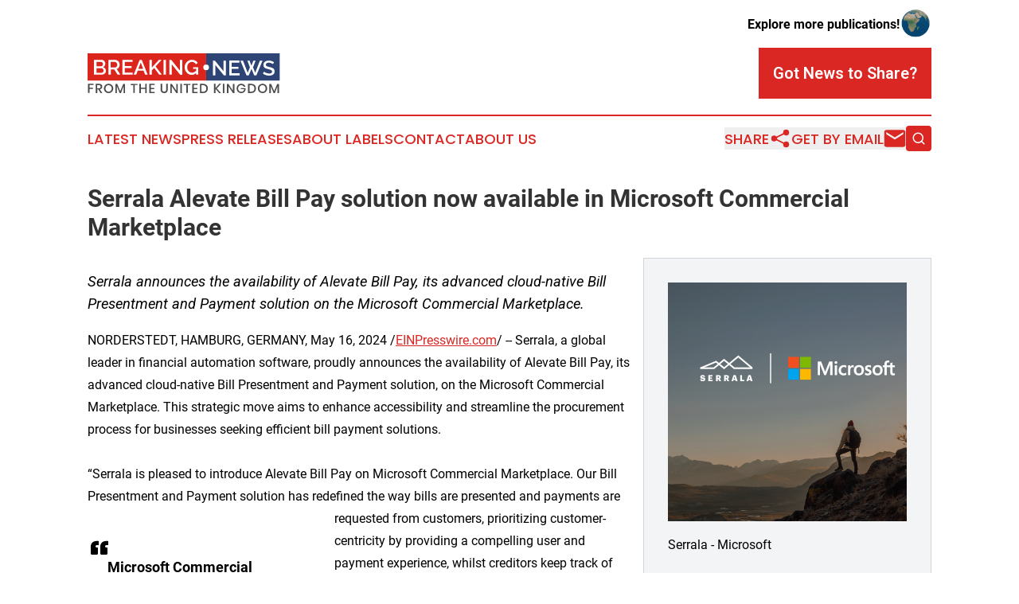

--- FILE ---
content_type: image/svg+xml
request_url: https://cdn.newsmatics.com/agp/sites/breakingnewsfromtheuk-logo-1.svg
body_size: 13630
content:
<?xml version="1.0" encoding="UTF-8" standalone="no"?>
<!-- Generator: Adobe Illustrator 23.0.5, SVG Export Plug-In . SVG Version: 6.00 Build 0)  -->

<svg
   xmlns:dc="http://purl.org/dc/elements/1.1/"
   xmlns:cc="http://creativecommons.org/ns#"
   xmlns:rdf="http://www.w3.org/1999/02/22-rdf-syntax-ns#"
   xmlns:svg="http://www.w3.org/2000/svg"
   xmlns="http://www.w3.org/2000/svg"
   xmlns:sodipodi="http://sodipodi.sourceforge.net/DTD/sodipodi-0.dtd"
   xmlns:inkscape="http://www.inkscape.org/namespaces/inkscape"
   version="1.1"
   id="Layer_1"
   x="0px"
   y="0px"
   viewBox="0 0 242.5 50.999996"
   xml:space="preserve"
   sodipodi:docname="BreakingNewsfromtheUnitedKingdom-logo-b16-SVG_cropped.svg"
   width="242.5"
   height="50.999996"
   inkscape:version="0.92.3 (2405546, 2018-03-11)"><metadata
   id="metadata85"><rdf:RDF><cc:Work
       rdf:about=""><dc:format>image/svg+xml</dc:format><dc:type
         rdf:resource="http://purl.org/dc/dcmitype/StillImage" /></cc:Work></rdf:RDF></metadata><defs
   id="defs83" /><sodipodi:namedview
   pagecolor="#ffffff"
   bordercolor="#666666"
   borderopacity="1"
   objecttolerance="10"
   gridtolerance="10"
   guidetolerance="10"
   inkscape:pageopacity="0"
   inkscape:pageshadow="2"
   inkscape:window-width="640"
   inkscape:window-height="480"
   id="namedview81"
   showgrid="false"
   inkscape:zoom="0.835"
   inkscape:cx="132.8"
   inkscape:cy="27.8"
   inkscape:window-x="0"
   inkscape:window-y="0"
   inkscape:window-maximized="0"
   inkscape:current-layer="Layer_1" />
<style
   type="text/css"
   id="style2">
	.st0{fill:#DA241C;}
	.st1{fill:#2D4475;}
	.st2{enable-background:new    ;}
	.st3{fill:#FFFFFF;}
	.st4{fill:#4A4B4C;}
</style>
<rect
   x="0"
   y="0"
   class="st0"
   width="149.5"
   height="34.900002"
   id="rect4"
   style="fill:#da241c" />
<rect
   x="149.5"
   y="0"
   class="st1"
   width="93"
   height="34.900002"
   id="rect6"
   style="fill:#2d4475" />
<g
   class="st2"
   id="g24"
   style="enable-background:new"
   transform="translate(-67.199997,-89.300003)">
	<path
   class="st3"
   d="m 90.4,111.8 c 0,0.8 -0.2,1.5 -0.5,2.1 -0.3,0.6 -0.7,1.1 -1.3,1.5 -0.5,0.4 -1.1,0.7 -1.9,1 -0.7,0.2 -1.5,0.3 -2.3,0.3 h -9.1 v -19 h 9.8 c 0.7,0 1.3,0.1 1.8,0.4 0.5,0.3 1,0.7 1.4,1.1 0.4,0.5 0.7,1 0.9,1.6 0.2,0.6 0.3,1.2 0.3,1.8 0,0.9 -0.2,1.8 -0.7,2.6 -0.5,0.8 -1.1,1.4 -2,1.8 1.1,0.3 1.9,0.9 2.6,1.8 0.7,0.8 1,1.8 1,3 z M 78.5,100.3 v 5.6 H 84 c 0.4,0 0.7,-0.1 1,-0.2 0.3,-0.1 0.6,-0.3 0.8,-0.6 0.2,-0.2 0.4,-0.5 0.6,-0.9 0.1,-0.3 0.2,-0.7 0.2,-1.1 0,-0.8 -0.2,-1.5 -0.7,-2 -0.5,-0.5 -1.1,-0.8 -1.8,-0.8 z m 8.8,11 c 0,-0.4 -0.1,-0.8 -0.2,-1.1 -0.1,-0.4 -0.3,-0.7 -0.5,-0.9 -0.2,-0.3 -0.5,-0.5 -0.8,-0.6 -0.3,-0.1 -0.7,-0.2 -1,-0.2 h -6.3 v 5.8 h 6.1 c 0.4,0 0.8,-0.1 1.1,-0.2 0.3,-0.2 0.6,-0.4 0.9,-0.6 0.2,-0.3 0.4,-0.6 0.6,-0.9 0.1,-0.6 0.1,-1 0.1,-1.3 z"
   id="path8"
   inkscape:connector-curvature="0"
   style="fill:#ffffff" />
	<path
   class="st3"
   d="m 93.5,116.7 v -19 h 8.3 c 0.9,0 1.6,0.2 2.4,0.5 0.8,0.3 1.3,0.8 1.9,1.4 0.5,0.6 0.9,1.2 1.2,2 0.3,0.8 0.4,1.5 0.4,2.3 0,0.6 -0.1,1.3 -0.3,1.8 -0.2,0.6 -0.4,1.1 -0.7,1.6 -0.3,0.5 -0.7,0.9 -1.2,1.3 -0.5,0.4 -1,0.6 -1.5,0.8 l 4.5,7.2 H 105 l -4.1,-6.6 h -4.4 v 6.6 h -3 z m 3,-9.2 h 5.2 c 0.4,0 0.8,-0.1 1.2,-0.3 0.3,-0.2 0.6,-0.4 0.9,-0.8 0.3,-0.4 0.4,-0.7 0.6,-1.1 0.2,-0.4 0.2,-0.9 0.2,-1.4 0,-0.5 -0.1,-0.9 -0.3,-1.4 -0.2,-0.5 -0.4,-0.8 -0.7,-1.1 -0.3,-0.3 -0.6,-0.6 -1,-0.8 -0.4,-0.2 -0.7,-0.3 -1.1,-0.3 h -5.1 v 7.2 z"
   id="path10"
   inkscape:connector-curvature="0"
   style="fill:#ffffff" />
	<path
   class="st3"
   d="m 124.2,114.1 v 2.6 h -13 v -19 H 124 v 2.6 h -9.8 v 5.4 h 8.5 v 2.5 h -8.5 v 5.8 h 10 z"
   id="path12"
   inkscape:connector-curvature="0"
   style="fill:#ffffff" />
	<path
   class="st3"
   d="m 132.9,97.7 h 2.6 l 7.5,19 h -3.2 l -2,-5.2 h -7.3 l -2,5.2 h -3.2 z m 4.4,11.6 -3,-8.2 -3.2,8.2 z"
   id="path14"
   inkscape:connector-curvature="0"
   style="fill:#ffffff" />
	<path
   class="st3"
   d="m 145.3,116.7 v -19 h 3 v 9.8 l 8.9,-9.8 h 3.3 l -7.5,8.4 7.9,10.6 h -3.3 l -6.4,-8.7 -2.9,3 v 5.7 z"
   id="path16"
   inkscape:connector-curvature="0"
   style="fill:#ffffff" />
	<path
   class="st3"
   d="m 163,116.7 v -19 h 3 v 19 z"
   id="path18"
   inkscape:connector-curvature="0"
   style="fill:#ffffff" />
	<path
   class="st3"
   d="m 173.3,103.3 v 13.4 h -3 v -19 h 2.4 l 10.9,13.7 V 97.8 h 3 v 19 H 184 Z"
   id="path20"
   inkscape:connector-curvature="0"
   style="fill:#ffffff" />
	<path
   class="st3"
   d="m 204,114.4 c -1.6,1.7 -3.4,2.5 -5.5,2.5 -1.3,0 -2.4,-0.3 -3.5,-0.8 -1.1,-0.5 -2,-1.2 -2.8,-2.1 -0.8,-0.9 -1.4,-1.9 -1.9,-3.1 -0.5,-1.2 -0.7,-2.4 -0.7,-3.7 0,-1.3 0.2,-2.5 0.7,-3.7 0.5,-1.2 1.1,-2.2 1.9,-3 0.8,-0.9 1.8,-1.6 2.9,-2.1 1.1,-0.5 2.3,-0.8 3.6,-0.8 1.8,0 3.3,0.4 4.6,1.1 1.3,0.7 2.2,1.8 2.8,3 l -2.3,1.7 c -0.5,-1 -1.2,-1.8 -2.1,-2.3 -0.9,-0.5 -1.9,-0.8 -3,-0.8 -0.9,0 -1.7,0.2 -2.4,0.6 -0.7,0.4 -1.4,0.9 -1.9,1.5 -0.5,0.6 -0.9,1.4 -1.2,2.2 -0.3,0.8 -0.4,1.7 -0.4,2.6 0,1 0.2,1.9 0.5,2.7 0.3,0.8 0.7,1.6 1.3,2.2 0.5,0.6 1.2,1.1 1.9,1.5 0.7,0.4 1.6,0.5 2.4,0.5 1,0 1.9,-0.2 2.8,-0.7 0.9,-0.4 1.7,-1.1 2.5,-2.1 v -2 h -4 v -2.2 h 6.5 v 9.6 H 204 Z"
   id="path22"
   inkscape:connector-curvature="0"
   style="fill:#ffffff" />
</g>
<g
   class="st2"
   id="g34"
   style="enable-background:new"
   transform="translate(-67.199997,-89.300003)">
	<path
   class="st3"
   d="m 228.4,104.3 v 13.4 h -3 v -19 h 2.4 l 10.9,13.7 V 98.7 h 3 v 19 h -2.5 z"
   id="path26"
   inkscape:connector-curvature="0"
   style="fill:#ffffff" />
	<path
   class="st3"
   d="m 258.9,115 v 2.6 h -13 v -19 h 12.8 v 2.6 h -9.8 v 5.4 h 8.5 v 2.5 h -8.5 v 5.8 h 10 z"
   id="path28"
   inkscape:connector-curvature="0"
   style="fill:#ffffff" />
	<path
   class="st3"
   d="m 268.7,98.8 h 2.8 l 2.3,6.4 2.4,-6.4 h 2.8 l -3.2,8.4 2.8,7 5.9,-15.5 h 3.3 l -7.8,19 h -2.6 l -3.5,-8.5 -3.6,8.5 h -2.6 l -7.8,-19 h 3.3 l 5.9,15.5 2.8,-7 z"
   id="path30"
   inkscape:connector-curvature="0"
   style="fill:#ffffff" />
	<path
   class="st3"
   d="m 300.9,103.2 c -0.2,-0.2 -0.4,-0.4 -0.8,-0.6 -0.3,-0.2 -0.7,-0.4 -1.2,-0.6 -0.5,-0.2 -1,-0.4 -1.5,-0.5 -0.5,-0.1 -1.1,-0.2 -1.7,-0.2 -1.3,0 -2.2,0.2 -2.8,0.7 -0.6,0.5 -0.9,1.1 -0.9,1.9 0,0.5 0.1,0.8 0.3,1.1 0.2,0.3 0.5,0.6 0.9,0.8 0.4,0.2 0.9,0.4 1.5,0.6 0.6,0.2 1.3,0.4 2.1,0.5 1,0.2 1.8,0.5 2.6,0.8 0.8,0.3 1.4,0.6 2,1 0.5,0.4 0.9,0.9 1.2,1.5 0.3,0.6 0.4,1.3 0.4,2.2 0,1 -0.2,1.8 -0.5,2.5 -0.4,0.7 -0.9,1.3 -1.5,1.7 -0.6,0.4 -1.4,0.8 -2.2,1 -0.8,0.2 -1.7,0.3 -2.7,0.3 -1.4,0 -2.8,-0.2 -4.2,-0.7 -1.3,-0.4 -2.6,-1.1 -3.6,-1.9 l 1.4,-2.6 c 0.2,0.2 0.6,0.5 1,0.8 0.4,0.3 0.9,0.5 1.5,0.8 0.6,0.2 1.2,0.4 1.9,0.6 0.7,0.2 1.4,0.3 2.1,0.3 1.2,0 2.1,-0.2 2.7,-0.6 0.6,-0.4 1,-1 1,-1.8 0,-0.5 -0.1,-0.9 -0.4,-1.2 -0.2,-0.3 -0.6,-0.6 -1,-0.8 -0.4,-0.2 -1,-0.5 -1.6,-0.7 -0.6,-0.2 -1.4,-0.4 -2.2,-0.6 -0.9,-0.3 -1.8,-0.5 -2.5,-0.8 -0.7,-0.3 -1.3,-0.6 -1.8,-1 -0.5,-0.4 -0.8,-0.9 -1.1,-1.4 -0.2,-0.5 -0.4,-1.2 -0.4,-1.9 0,-0.9 0.2,-1.8 0.5,-2.5 0.3,-0.7 0.8,-1.3 1.5,-1.8 0.6,-0.5 1.3,-0.9 2.2,-1.1 0.8,-0.3 1.7,-0.4 2.7,-0.4 1.3,0 2.5,0.2 3.6,0.6 1.1,0.4 2,0.9 2.9,1.5 z"
   id="path32"
   inkscape:connector-curvature="0"
   style="fill:#ffffff" />
</g>
<g
   class="st2"
   id="g76"
   style="enable-background:new"
   transform="translate(-67.199997,-89.300003)">
	<path
   class="st4"
   d="m 74.7,128.4 v 1.5 h -5 v 3.6 h 4.2 v 1.5 h -4.2 v 5.1 h -1.9 v -11.8 h 6.9 z"
   id="path36"
   inkscape:connector-curvature="0"
   style="fill:#4a4b4c" />
	<path
   class="st4"
   d="m 83.6,140.2 -2.9,-4.7 h -1.3 v 4.7 h -1.9 v -11.8 h 4.1 c 1.3,0 2.4,0.3 3.1,1 0.7,0.7 1,1.5 1,2.6 0,0.9 -0.3,1.7 -0.8,2.3 -0.5,0.6 -1.3,1 -2.2,1.1 l 3.1,4.8 z m -4.3,-6.1 h 2.1 c 1.5,0 2.3,-0.7 2.3,-2 0,-0.6 -0.2,-1.1 -0.6,-1.5 -0.4,-0.4 -1,-0.5 -1.7,-0.5 h -2.1 z"
   id="path38"
   inkscape:connector-curvature="0"
   style="fill:#4a4b4c" />
	<path
   class="st4"
   d="m 96.7,129.1 c 0.9,0.5 1.6,1.2 2.1,2.1 0.5,0.9 0.8,2 0.8,3.1 0,1.1 -0.3,2.2 -0.8,3.1 -0.5,0.9 -1.2,1.6 -2.1,2.1 -0.9,0.5 -1.9,0.8 -3,0.8 -1.1,0 -2.1,-0.3 -3,-0.8 -0.9,-0.5 -1.6,-1.2 -2.1,-2.1 -0.5,-0.9 -0.8,-2 -0.8,-3.1 0,-1.1 0.3,-2.2 0.8,-3.1 0.5,-0.9 1.2,-1.6 2.1,-2.1 0.9,-0.5 1.9,-0.8 3,-0.8 1.1,0 2.1,0.2 3,0.8 z m -5,1.5 c -0.6,0.3 -1,0.8 -1.4,1.5 -0.3,0.6 -0.5,1.4 -0.5,2.2 0,0.8 0.2,1.6 0.5,2.2 0.3,0.6 0.8,1.1 1.4,1.5 0.6,0.3 1.3,0.5 2,0.5 0.7,0 1.4,-0.2 2,-0.5 0.6,-0.3 1,-0.8 1.4,-1.5 0.3,-0.6 0.5,-1.4 0.5,-2.2 0,-0.8 -0.2,-1.6 -0.5,-2.2 -0.3,-0.6 -0.8,-1.1 -1.4,-1.5 -0.6,-0.3 -1.2,-0.5 -2,-0.5 -0.7,0 -1.4,0.1 -2,0.5 z"
   id="path40"
   inkscape:connector-curvature="0"
   style="fill:#4a4b4c" />
	<path
   class="st4"
   d="m 114.5,128.6 v 11.6 h -1.9 v -8.7 l -3.3,8.7 h -1.7 l -3.4,-8.7 v 8.7 h -1.9 v -11.6 h 2.3 l 3.8,9.2 3.8,-9.2 z"
   id="path42"
   inkscape:connector-curvature="0"
   style="fill:#4a4b4c" />
	<path
   class="st4"
   d="m 130.1,128.4 v 1.5 h -3.3 v 10.2 h -1.9 V 130 h -3.3 v -1.5 h 8.5 z"
   id="path44"
   inkscape:connector-curvature="0"
   style="fill:#4a4b4c" />
	<path
   class="st4"
   d="m 141.8,128.4 v 11.8 h -1.9 v -5.3 h -5.5 v 5.3 h -1.9 v -11.8 h 1.9 v 4.9 h 5.5 v -4.9 z"
   id="path46"
   inkscape:connector-curvature="0"
   style="fill:#4a4b4c" />
	<path
   class="st4"
   d="m 147,130 v 3.6 h 4.3 v 1.5 H 147 v 3.6 h 4.8 v 1.5 h -6.7 v -11.8 h 6.7 v 1.5 H 147 Z"
   id="path48"
   inkscape:connector-curvature="0"
   style="fill:#4a4b4c" />
	<path
   class="st4"
   d="m 161.2,128.4 v 7 c 0,1 0.2,1.8 0.7,2.3 0.5,0.5 1.1,0.8 1.9,0.8 0.8,0 1.5,-0.3 1.9,-0.8 0.5,-0.5 0.7,-1.3 0.7,-2.3 v -7 h 1.9 v 7 c 0,1.6 -0.4,2.8 -1.2,3.7 -0.8,0.9 -1.9,1.2 -3.3,1.2 -1.4,0 -2.4,-0.4 -3.3,-1.2 -0.8,-0.8 -1.2,-2 -1.2,-3.7 v -7 z"
   id="path50"
   inkscape:connector-curvature="0"
   style="fill:#4a4b4c" />
	<path
   class="st4"
   d="m 181,140.2 h -1.9 l -5.7,-8.7 v 8.7 h -1.9 v -11.7 h 1.9 l 5.7,8.7 v -8.7 h 1.9 z"
   id="path52"
   inkscape:connector-curvature="0"
   style="fill:#4a4b4c" />
	<path
   class="st4"
   d="m 186.1,128.4 v 11.8 h -1.9 v -11.8 z"
   id="path54"
   inkscape:connector-curvature="0"
   style="fill:#4a4b4c" />
	<path
   class="st4"
   d="m 196.9,128.4 v 1.5 h -3.3 v 10.2 h -1.9 V 130 h -3.3 v -1.5 h 8.5 z"
   id="path56"
   inkscape:connector-curvature="0"
   style="fill:#4a4b4c" />
	<path
   class="st4"
   d="m 201.2,130 v 3.6 h 4.3 v 1.5 h -4.3 v 3.6 h 4.8 v 1.5 h -6.7 v -11.8 h 6.7 v 1.5 h -4.8 z"
   id="path58"
   inkscape:connector-curvature="0"
   style="fill:#4a4b4c" />
	<path
   class="st4"
   d="m 218.2,137.4 c -0.5,0.9 -1.2,1.6 -2.1,2.1 -0.9,0.5 -2,0.7 -3.3,0.7 h -3.9 v -11.8 h 3.9 c 1.3,0 2.4,0.2 3.3,0.7 0.9,0.5 1.6,1.2 2.1,2 0.5,0.9 0.7,1.9 0.7,3.1 0,1.2 -0.3,2.3 -0.7,3.2 z m -2.4,0 c 0.8,-0.7 1.1,-1.8 1.1,-3.1 0,-1.3 -0.4,-2.3 -1.1,-3.1 -0.8,-0.7 -1.8,-1.1 -3.2,-1.1 h -1.9 v 8.4 h 1.9 c 1.4,0 2.5,-0.4 3.2,-1.1 z"
   id="path60"
   inkscape:connector-curvature="0"
   style="fill:#4a4b4c" />
	<path
   class="st4"
   d="m 230.2,134.3 5.2,5.9 h -2.3 l -4.6,-5.4 v 5.4 h -1.9 v -11.8 h 1.9 v 5.4 l 4.7,-5.4 h 2.3 z"
   id="path62"
   inkscape:connector-curvature="0"
   style="fill:#4a4b4c" />
	<path
   class="st4"
   d="m 239.7,128.4 v 11.8 h -1.9 v -11.8 z"
   id="path64"
   inkscape:connector-curvature="0"
   style="fill:#4a4b4c" />
	<path
   class="st4"
   d="m 252.4,140.2 h -1.9 l -5.7,-8.7 v 8.7 h -1.9 v -11.7 h 1.9 l 5.7,8.7 v -8.7 h 1.9 z"
   id="path66"
   inkscape:connector-curvature="0"
   style="fill:#4a4b4c" />
	<path
   class="st4"
   d="m 264.5,129.4 c 0.9,0.7 1.5,1.6 1.8,2.8 h -2 c -0.3,-0.6 -0.7,-1.1 -1.3,-1.5 -0.6,-0.4 -1.3,-0.6 -2.1,-0.6 -0.7,0 -1.4,0.2 -2,0.5 -0.6,0.3 -1,0.8 -1.4,1.5 -0.3,0.6 -0.5,1.4 -0.5,2.2 0,0.9 0.2,1.7 0.5,2.3 0.3,0.6 0.8,1.1 1.4,1.5 0.6,0.3 1.3,0.5 2.1,0.5 1,0 1.8,-0.3 2.5,-0.9 0.7,-0.6 1.1,-1.4 1.3,-2.5 h -4.3 v -1.4 h 5.9 v 1.8 c -0.1,0.9 -0.4,1.7 -0.9,2.4 -0.5,0.7 -1.1,1.3 -1.9,1.7 -0.8,0.4 -1.7,0.6 -2.7,0.6 -1.1,0 -2.2,-0.3 -3,-0.8 -0.9,-0.5 -1.6,-1.2 -2,-2.1 -0.5,-0.9 -0.7,-1.9 -0.7,-3.1 0,-1.2 0.2,-2.2 0.7,-3.1 0.5,-0.9 1.2,-1.6 2,-2.1 0.9,-0.5 1.9,-0.8 3,-0.8 1.5,0 2.7,0.4 3.6,1.1 z"
   id="path68"
   inkscape:connector-curvature="0"
   style="fill:#4a4b4c" />
	<path
   class="st4"
   d="m 278.8,137.4 c -0.5,0.9 -1.2,1.6 -2.1,2.1 -0.9,0.5 -2,0.7 -3.3,0.7 h -3.9 v -11.8 h 3.9 c 1.3,0 2.4,0.2 3.3,0.7 0.9,0.5 1.6,1.2 2.1,2 0.5,0.9 0.7,1.9 0.7,3.1 0,1.2 -0.2,2.3 -0.7,3.2 z m -2.3,0 c 0.8,-0.7 1.1,-1.8 1.1,-3.1 0,-1.3 -0.4,-2.3 -1.1,-3.1 -0.8,-0.7 -1.8,-1.1 -3.2,-1.1 h -1.9 v 8.4 h 1.9 c 1.3,0 2.4,-0.4 3.2,-1.1 z"
   id="path70"
   inkscape:connector-curvature="0"
   style="fill:#4a4b4c" />
	<path
   class="st4"
   d="m 290.8,129.1 c 0.9,0.5 1.6,1.2 2.1,2.1 0.5,0.9 0.8,2 0.8,3.1 0,1.1 -0.3,2.2 -0.8,3.1 -0.5,0.9 -1.2,1.6 -2.1,2.1 -0.9,0.5 -1.9,0.8 -3,0.8 -1.1,0 -2.1,-0.3 -3,-0.8 -0.9,-0.5 -1.6,-1.2 -2.1,-2.1 -0.5,-0.9 -0.8,-2 -0.8,-3.1 0,-1.1 0.3,-2.2 0.8,-3.1 0.5,-0.9 1.2,-1.6 2.1,-2.1 0.9,-0.5 1.9,-0.8 3,-0.8 1.1,0 2.1,0.2 3,0.8 z m -5,1.5 c -0.6,0.3 -1,0.8 -1.4,1.5 -0.4,0.7 -0.5,1.4 -0.5,2.2 0,0.8 0.2,1.6 0.5,2.2 0.3,0.6 0.8,1.1 1.4,1.5 0.6,0.3 1.3,0.5 2,0.5 0.7,0 1.4,-0.2 2,-0.5 0.6,-0.3 1,-0.8 1.4,-1.5 0.3,-0.6 0.5,-1.4 0.5,-2.2 0,-0.8 -0.2,-1.6 -0.5,-2.2 -0.3,-0.6 -0.8,-1.1 -1.4,-1.5 -0.6,-0.3 -1.2,-0.5 -2,-0.5 -0.7,0 -1.4,0.1 -2,0.5 z"
   id="path72"
   inkscape:connector-curvature="0"
   style="fill:#4a4b4c" />
	<path
   class="st4"
   d="m 308.6,128.6 v 11.6 h -1.9 v -8.7 l -3.3,8.7 h -1.7 l -3.4,-8.7 v 8.7 h -1.9 v -11.6 h 2.3 l 3.8,9.2 3.8,-9.2 z"
   id="path74"
   inkscape:connector-curvature="0"
   style="fill:#4a4b4c" />
</g>
<circle
   class="st3"
   cx="149.5"
   cy="18"
   r="3.5999999"
   id="circle78"
   style="fill:#ffffff" />
</svg>